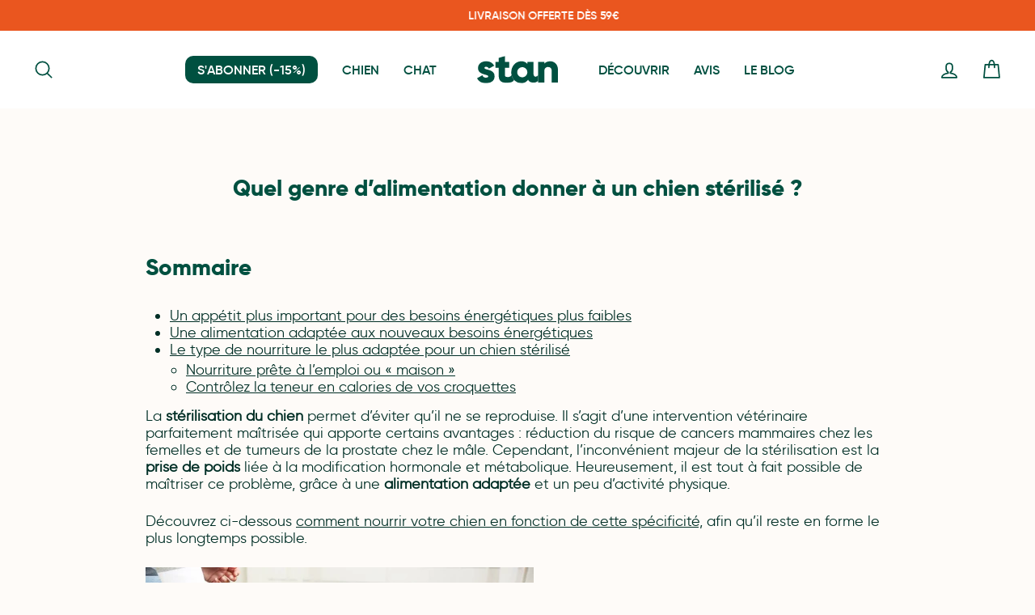

--- FILE ---
content_type: text/css
request_url: https://stan.bio/cdn/shop/t/65/assets/custom.css?v=183110001608960957721760608039
body_size: 4026
content:
/** Shopify CDN: Minification failed

Line 998:0 Unexpected "}"

**/
/* TYPO */

@font-face {
    font-family: "Gilroy-Regular";
    src: url('/cdn/shop/files/gilroy-regular-webfont.woff2?v=1670337444') format("woff2"),
         url('/cdn/shop/files/gilroy-regular-webfont.woff?v=1670337444') format("woff");
    font-display: swap;
}

@font-face {
    font-family: "Gilroy-SemiBold";
    src: url('/cdn/shop/files/gilroy-semibold-webfont.woff2?v=1670337444') format("woff2"),
         url('/cdn/shop/files/gilroy-semibold-webfont.woff?v=1670337444') format("woff");
    font-display: swap;
}

@font-face {
    font-family: "Gilroy-ExtraBold";
    src: url('/cdn/shop/files/gilroy-extrabold-webfont.woff2?v=1670337128') format("woff2"),
         url('/cdn/shop/files/gilroy-extrabold-webfont.woff?v=1670337128') format("woff");
    font-display: swap;
}

body,
input,
.hero__subtitle,
.variant__button-label,
.tag__text {
  font-family: 'Gilroy-Regular', sans-serif!important;
  font-size: 18px;
  color: #012F26;
}

@media screen and (max-width:768px){
    body,
    input,
    .hero__subtitle, .grid-product__price {
      font-size: 15px!important;
  }
}


h1, h2, h3, h4, h5, h6,
.h1, .h2, .h3, .h4, .h5, .h6,
.grid-product__title, .product__price, .article__title, .mobile-nav__link--top-level {
  font-family: 'Gilroy-ExtraBold', sans-serif;
  color: #005040;
  font-weight: 500;
  letter-spacing: 0px;
}

.btn, .shopify-payment-button__button,
.site-nav__link, .btn--secondary, .footer__title,
cite, .hero__top-subtitle, .titre-filtre,
.variant__label, .product__quantity > label,
.typologie-animal, .collapsible-trigger-btn , .contact-label, label {
  font-family: 'Gilroy-SemiBold', sans-serif;
  letter-spacing: 0px!important;
  text-transform: uppercase;
  font-size: 16px!important;
  font-weight: 500!important;
}

.announcement-text, .announcement-link-text {
  font-family: 'Gilroy-SemiBold', sans-serif;
  letter-spacing: 0px;
  text-transform: uppercase;
  font-weight: 500;
  font-size: 14px;
}

@media screen and (min-width:769px){

.section-header__title,
h1, .h1,
h2, .h2 {
  font-size: 28px;
  line-height: 48px;
}

h3, .h3 {
  font-size: 20px;
  line-height: 26px;
}

h4, .h4 {
  font-size: 18px;
}
}

h4, .h4 {
  text-transform: none;
}
  
@media screen and (min-width: 400px) and (max-width:768px) {

  .hide-mobile {
    display:none;
  }
  
.section-header__title, h1, .h1,
h2, .h2 {
    font-size: 25px;
  }

  h3, .h3 {
    font-size: 18px;
  }

  h4, .h4 {
  font-size: 16px;
  }
}

@media screen and (max-width: 399px) {
  h2, .h2 {
    font-size: 20px;
  }

  h3, .h3, .collapsible-trigger > span {
    font-size: 16px!important;
  }

  h4, .h4 {
  font-size: 15px;
  }

  p, li, span, .tool-tip-trigger__title, .rc_label, .typologie-animal, .variant__label, .variant__button-label {
    font-size: 15px!important;
  }
  
  .product__price {
    font-size: 16px!important;
  }

  .reassurance-image {
    max-width: 60px;
  }

  .product-benefices .product-benefices-liste li {
    font-size: 12px;
  }

  .announcement-text {
    font-size: 14px!important;
  }
}

/* LAYOUT */

input {
  border-radius: 10px!important;
}

.btn, .btn--secondary, .btn--tertiary, .btn--full, .shopify-payment-button__button {
  border-radius: 10px!important;
  background-color: var(--colorBtnPrimary)!important;
  border: none!important;
  color: white!important;
}

.header-item--split-left .site-navigation .site-nav__item:nth-child(1) > a {
  background-color: #005040;
    color: white;
    margin-right: 15px;
    border-radius: 10px;
} 

.mobile-nav__item:nth-child(1) > a {
  color: #005040;
}


.header-item--split-left .site-navigation .site-nav__item:nth-child(1) > a::after {
  border-bottom-color: transparent;
}

.mobile-nav__social {
  display: none;
}

.mobile-nav__item:after {
  display: none;
}

.mobile-nav__link.mobile-nav__link--top-level {
  padding: 10px 20px;
  text-transform: none;
  letter-spacing: 0px;
  font-size: 20px;
}

.emphasize {
  color: var(--colorBtnPrimary);
  text-transform: none;
}

.emphasize-trait {
  color: #E1F4F1;
}

.no-margin {
  margin-bottom: 0px;
}

.title-deco-orange {
display: flex;
justify-content: center;
align-items: center;
}

.title-deco-orange::before {
content: "";
background: url(/cdn/shop/files/title-deco-orange-gauche.svg?v=1670406235) no-repeat;
background-size: 100%;
width: 13px;
height: 24px;
margin-right: 15px;
}

.title-deco-orange::after {
content: "";
background: url(/cdn/shop/files/title-deco-orange-droite.svg?v=1670406234) no-repeat;
background-size: 100%;
width: 13px;
height: 24px;
margin-left: 15px;
}

.title-deco {
display: flex;
justify-content: center;
align-items: center;
}

.title-deco::before {
content: "";
background: url(/cdn/shop/files/title-deco-gauche.svg?v=1670410097) no-repeat;
background-size: 100%;
width: 13px;
height: 24px;
margin-right: 15px;
}

.title-deco::after {
content: "";
background: url(/cdn/shop/files/title-deco-droite.svg?v=1670410097) no-repeat;
background-size: 100%;
width: 13px;
height: 24px;
margin-left: 15px;
}

@media screen and (max-width: 768px) {
    .title-deco::before, .title-deco::after, .title-deco-orange::before, .title-deco-orange::after {
    display:none;
  }
}

.grid-product__title {
  font-size: 18px;
  line-height: 24px;
  color: #005040;
}

.grid-product__price {
  font-size: 18px;
  color: #012F26;
  margin-top: 5px;
}

.product__price {
  color: #012F26;
}

.marge-titre {
  margin-bottom: 15px;
}

@media only screen and (min-width:769px){
  .hero__text-shadow {
    width: 45%;
  }

  .hero__title {
    line-height: 53px;
  }
}

@media only screen and (max-width:768px) {
  .hero__text-shadow {
    text-align: center;
    margin-top: -170px;
  }

  .hero__title {
    font-size: 28px!important;
  }
}

.stan-rating {   
    display: flex;
    flex-wrap: wrap;
    align-items: center;
    justify-content: center;
    margin-top: 30px;
    margin-bottom: 30px;
    line-height: 30px;
}

.stan-rating > span {
  margin-left: 10px;
  margin-right: 10px;
}

/* SECTION TESTIMONIALS */

@media screen and (min-width:769px){
  .testimonials-slider {
    max-width: 1250px;
    margin: auto;
  }

.text-center .testimonail-image {
    width: 130px;
  }
}

@media screen and (max-width:768px){
  
.text-center .testimonail-image {
    width: 100px;
  }
}

.testimonials-slider__text {
  border-radius: 10px;
  box-shadow: none!important;
  transform: none!important;
  margin-left: 20px;
  margin-right: 20px;
}

.bordure {
  border: 1px solid #D6D6D6;
}

.rte-setting.text-spacing > p {
  font-size: 18px;
}

.testimonials__info {
  font-size: 18px;
}

.benefice_animal {
  margin-bottom: 15px;
    color: #EA561F;
}

/* SECTION NEWSLETTER */

.newsletter-section--with-divider {
  border-top: none;
}

.newsletter__input {
  margin-right: 8px;
}

/* COMMANDEMENTS */

h3.commandement-title {
color: #012F26;
  margin-top: -10px;
}

.ctn-commandements {
  display: flex;
  align-items: center;
  justify-content: space-around;
}

.img-commandements {

}

.ctn-text-commandements {
  width: 50%;
}

@media screen and (max-width: 1024px) {
  .ctn-commandements {
    flex-direction: column-reverse;
    justify-content: center;
}
  
  .img-commandements {
    padding-top: 10px;
    padding-right: 0px;
 }

  .ctn-text-commandements {
  width: 100%;
 }
}

.fleche-decor {
  position: absolute;
  top:-110px;
  width: 15%;
}

@media screen and (max-width: 768px) {
  .img-commandements {
    width: 200px;
  }
}

@media screen and (min-width: 769px) and (max-width: 1500px) {
  .fleche-decor {
    top: -100px;
  }
}

@media screen and (max-width: 989px) {
  .fleche-decor {
    display: none!important;
  }
}

/* SECTION FAQ */

.accordeon-wrap, .collapsibles-wrapper {
  padding: 10px 40px;
  margin-bottom: 15px;
  border-radius: 10px;
  background-color: white;
}

.collapsible-trigger--inline, .faq-fiche-produit {
  width: 100%;
  font-family: 'Gilroy-ExtraBold', sans-serif;
  font-size: 18px!important;
  padding-right: 30px;
  text-transform: none;
  color: #005040;
}

@media screen and (max-width: 399px) {
  .faq-fiche-produit {
    font-size: 16px!important;
  }
}

@media screen and (max-width: 768px) {
    .collapsible-trigger--inline {
    font-size: 16px;
  }

    .accordeon-wrap {
    padding: 10px 20px;
  }
}

.collapsible-trigger--inline .collapsible-trigger__icon {
  right: 0;
  left: auto;
  border: none;
}

.collapsible-trigger--inline, .faq-fiche-produit {
  display: flex;
  align-items: center;
}

.faq-icon {
  margin-right: 15px;
  margin-left: 15px;
}



/* SECTION TABLEAU COMPARATIF CUSTOM */

.tableau-comparatif-wrapper {
  display: flex;
  flex-wrap: wrap;
  align-items: center;
}

.image-tableau {
  display: block;
  width: 80%;
  margin: auto;
  margin-bottom: 20px;
}

/* SECTION IMAGE WITH ICONS CUSTOM */

.image-with-icons-wrapper {
  display: flex;
  flex-wrap: wrap;
  align-items: center;
}

.image-container {
  width: 50%;
  }

.image-principale {
    width: 100%;
    margin-bottom: -6px;
  }
  
.text-icon-container {
  width: 100%;
  display: flex;
  flex-wrap: wrap;
  justify-content: space-between;
}

.text-icon-item {
  display: inline-flex;
  width: 100%;
  align-items: center;
  margin-bottom: 20px;
}

.image-with-icons-title {
  margin-bottom: 35px;
}

.image-with-icons-btn {
  margin-top: 30px;
}

@media screen and (min-width: 990px) {
   .page-larg {
     max-width: 650px;
   }
  
  .tableau-comparatif-wrapper > .text-container {
    width: 50%;
    padding-left: 6%;
    padding-right: 6%;
  }

  .image-with-icons-wrapper.no-reverse > .text-container {
    padding-left: 6%;
    width: 50%;
  }

  .image-with-icons-wrapper.reverse > .text-container {
    padding-right: 6%;
    width: 50%;
  }
  
  .image-with-icons-wrapper.page-width > .text-container, .tableau-comparatif-wrapper.page-width > .text-container {
    padding-right: 6%;
  }
  .image-with-icons-wrapper.reverse.page-width > .text-container, .tableau-comparatif-wrapper.reverse.page-width > .text-container {
    padding-left: 6%;
  }
}

@media screen and (max-width: 989px) {
  .image-container {
    width: 100%;
  }

  .image-container.reduire {
    width: 90%;
    max-width: 650px;
    margin: auto;
  }
  
  .text-container {
    width: 100%;
    padding: 10% 3%;
    padding-top: 7%;
  }

  .image-with-icons-wrapper.page-width > .text-container {
    padding: 10% 0%;
    padding-top: 7%;
  }

  .tableau-comparatif-wrapper > .text-container {
    padding: 0% 3%;
  }
  .tableau-comparatif-wrapper.page-width > .text-container {
    padding: 3% 0;
  }

  .text-icon-item {
    width: 100%;
  }

  .image-principale.rogner-mobile {
    height: 50vh;
    width: 100%;
    object-fit: cover;
  }

  .image-with-icons-title {
  margin-bottom: 25px;
  }

  .image-with-icons-btn {
  margin-top: 20px;
  }
}

.icone {
  margin-right: 20px;
}

/* COLLECTION */


.tag__text {
  text-transform: initial;
}

.btn-tag {
    background-color: transparent!important;
    border: 1px solid #dedede!important;
    color: #012F26!important;
    font-size: 14px!important;
}

.tag--remove > svg {
  color: #dedede!important;
}

.rte.collection__description {
  margin-bottom: 0px;
}

.grid-product__tag {
    margin-top: 10px;
    margin-right: 10px;
    border-radius: 10px;
    text-transform: uppercase;
    font-family: 'Gilroy-SemiBold', sans-serif;
    font-size: 14px;
}

.grid-product__price--original, .product__price--compare {
    color: grey;
}

.product__price-savings {
    background-color: #cc0a39;
    padding: 5px;
    border-radius: 10px;
    font-family: 'Gilroy-SemiBold', sans-serif;
    color: white;
}

/* SECTION IMAGE W BACKGROUND */

@media screen and (max-width: 768px) {
.background-media-text.loaded.aos-init.aos-animate {
    display: flex;
    flex-direction: column-reverse;
}

.mobile-none {
  padding: 0px;
}
}

/* PRODUIT */

@media screen and (max-width: 1024px) {
  .product-slideshow.flickity-enabled .flickity-viewport .product-main-slide {
    width: 70%;
  }

  .flickity-page-dots {
    display: none!important;
  }

  .product-image-main {
    margin-right: 10px;
  }

  .product-single__sticky {
    padding-bottom: 0px!important;
  }

  .product-block {
    text-align: left;
  }

  .product-single__meta {
    margin-top: 0px;
  }

  .testimonials-section .testimonials-slide {
    padding-bottom: 0px;
    width: 80%;
  }

  .testimonials-slider__text {
  margin-left: 5px;
  margin-right: 5px;
}

  .product-benefices .product-benefices-liste li {
    width: 50%;
  }
}

@media only screen and (max-width: 767px) {
  .product-slideshow .is-selected .product__photo-zoom {
  background-color: #005040!important;
}
}

.product-single__meta .product-block--tab .collapsibles-wrapper {
  padding: 10px 0px;
  border-radius: 0px;
}

.variant__button-label {
  border-radius: 10px;
  border: 1px solid #D6D6D6;
}

.variant-input-wrap input[type=radio]:checked+label {
  border: 2px solid var(--accent-color);
}

.product__quantity > label {
  display: none;
}

.tool-tip-trigger__title {
  text-transform: initial;
  letter-spacing: 0px!important;
  font-family: Gilroy-regular;
  font-size: 18px;
}

.tool-tip-trigger .icon {
    width: 25px;
    height: 25px;
}

.page-content--product {
    padding-top: 0px;
    padding-bottom: 0px;
}

.image-wrap {
  background: transparent;
}

.grid__item.medium-up--one-half.product-single__sticky {
  overflow: hidden;
}

.image-wrap, .product__thumb-item a.is-active:before, .product__thumb-item a:focus:before {
  border-radius: 10px;
}
.product__thumb-item a.is-active:before {
  box-shadow: inset 0 0 0 2px #005040;
}

.reassurance-wrapper {
display: flex;
justify-content: center;
}

.reassurance-item {
text-align: center;
width: 33%;
}

.reassurance-image {
margin-bottom: 10px;
}

.product__thumbs.product__thumbs--below.product__thumbs-placement--left.small--hide.aos-init.aos-animate {
  text-align: center;
}

@media screen and (min-width: 669px) {

  .grid__item.medium-up--one-half {
    padding-top: 40px;
    padding-bottom: 50px;
  }

  .product__main-photos {
  margin:auto;
  padding-left: 6%;
  padding-right: 6%;
}

  .product-single__meta {
    max-width:750px;
    padding-right: 10%;
  }
}

@media screen and (min-width: 1025px) {
  .product__main-photos {
  max-width: 850px;
}

.product__thumbs.product__thumbs--below.product__thumbs-placement--left.small--hide.aos-init.aos-animate {
  padding-bottom: 100px;
}
}

img.bottom-fp {
  width: 50%;
  margin:auto;
}

@media screen and (max-width: 768px) {
  .product-single__meta {
    padding-left: 3%;
    padding-right: 3%;
  }

  .product-block--price {
    margin-top: -15px;
  }

  .grid__item.medium-up--one-half {
    padding-top: 10px;
    padding-bottom: 30px;
  }

 img.bottom-fp {
  width: 70%;
  margin:auto;
}
    .product-single__title, .product-block--price, .description-courte {
    text-align: left;
  }
}

.js-qty__adjust:hover {
  background-color: transparent;
}

.js-qty__num {
  padding: 13px 20px;
  border: 2px solid #D6D6D6;
}

.variant__button-label {
  padding: 10px 20px;
}

.product-single__form {
  width: 100%;
  margin-left: 10px;
}

.product__price {
  font-size: 23px;
}

.titre-description-produit, .description-produit {
  text-align: center;
}

.description-produit {
  color: white;
}

.collapsible-trigger-btn--borders, .collapsible-trigger-btn--borders+.collapsible-content .collapsible-content__inner {
  border: none;
}

.flex-quantity {
  display: flex;
  align-items: center;
}

.product__quantity {
  margin-right: 10px;
}

.collapsible-content__inner > p {
  font-size: 18px;
  padding-top: 20px;
}

.collapsible-trigger-btn, .collapsible-content__inner {
  padding-left: 0px!important;
}

/* PRODUIT BENEFICES */

.product-benefices-liste {
    margin: 0 0 20px;
    list-style: none;
    display: flex;
    gap: 10px 0;
    flex-wrap: wrap;
}

.product-benefices .product-benefices-liste li::before {
    content: "";
    background: url(/cdn/shop/files/icon-check.svg?v=1670426231) no-repeat;
    background-size: 100%;
    width: 16px;
    height: 16px;
    vertical-align: middle;
    margin-right: 10px;
}

.product-benefices .product-benefices-liste li {
    width: 44%;
    display: flex;
    align-items: center;
    font-family: 'Gilroy-SemiBold', sans-serif;
}

@media screen and (max-width: 768px) {
  
  .product-benefices .product-benefices-liste li {
  text-align: left;
  padding-left: 3%;
 }
}

/* FAKE VARIANTES */

.cross-link-parent {
    display: flex;
    flex-wrap: wrap;
    align-items: center;
}

.cross-link-container {
    justify-content: center;
    align-items: center;
    margin-right: 10px;
    padding: 10px 15px;
    background-color: transparent;
    border: solid 2px #dedede;
    border-radius: 10px;
}

.cross-link-container:last-child {
  margin-right: 0px;
}

.cross-link-active {
  border: solid 2px #005040;
  background-color: #005040;
}

.cross-link-active > a {
  color: #fff;
}

.variant-input-wrap input[type=radio]:checked+label {
    box-shadow: 0 0 0 2px #005040;
    background-color: #005040;
    color: #fff;
}


.cross-link {
    display: flex;
    align-items: center;
    justify-content: center;
}

.cross-link img {
margin-right: 10px;
}

.img-race {
  margin-top: -10px;
  margin-bottom: -10px;
}
  
  .img-race {
    display: none;
  }
  
}

/* BLOG */

.article__title {
  font-size: 20px;
}

/* CONTACT */

.grid__item.medium-up--one-half.contact-column {
  padding-top: 0px;
  padding-bottom: 0px;
  margin-bottom: 30px;
}

.account-login-title {
  text-align: center;
}

.btn-login {
display:block;
  margin: auto;
}

/* RECHARGE */

div#rc_login {
    visibility: hidden!important;
}

  .rc_popup__block {
  font-size: 16px!important;
  }

  .rc_select__frequency {
    font-size: 14px!important;
  }

.product-single__form {
  margin-left:0px;
}

div.rc_block__type {
  border: 1px solid #D8D8D8;
}
div.rc_block__type--active {
    background-color: #F8F8F8;
    border: 2px solid #005040;
}

.rc_block__type__autodeliver {
  margin-top: 10px!important;
}

div.rc_popup {
  margin-top:10px;
}

.rc_popup__block__footer {
  display:none;
}

.rc_label {
    font-family: 'Gilroy-Regular', sans-serif;
    text-transform: revert!important;
}

.rc_select__frequency {
  border-radius: 10px;
}

.video-width {
  max-width: 800px;
}

/* JUDGE.ME */


@media screen and (min-width: 769px) {
  
  .jdgm-review-widget {
    padding: 10px 0px;
    margin:auto;
  }
}

.jdgm-rev-widg {
  border:none!important;
}

.jdgm-rev__buyer-badge, .jdgm-histogram__bar-content, .jdgm-rev__icon::after {
  background-color: #EA561F!important;
}

h2.jdgm-rev-widg__title {
  text-align: center;
  margin-bottom: 50px;
}

.jdgm-histogram__row {
  margin: 10px 0px;
}

.jdgm-rev-widg__sort-wrapper {
  display: none!important;
}

.jdgm-rev__author {
  color: #222222;
}

a.jdgm-star.jdgm--on {
  padding-right: 3px!important;
}

span.jdgm-star.jdgm--on , span.jdgm-star.jdgm—off {
  padding-right: 3px!important;
}

.jdgm-write-rev-link {
  font-family: 'Gilroy-SemiBold', sans-serif;
  text-transform: uppercase;
  font-size: 16px;
  background-color: var(--colorBtnPrimary);
  color:white!important;
  border:none!important;
  border-radius: 10px;
}

.jdgm-ask-question-btn {
  display:none!important;
}

@media screen and (max-width: 768px) {
  .jdgm-write-rev-link {
    width: 60%!important;
    margin-top: 15px!important;
  }
}

.jdgm-prev-badge {
  margin-top: 5px!important;
}

#judgeme_all_reviews_page {
  margin-top: 60px;
  margin-bottom: 60px;
}

/* QUIZZ */

#quiz-kit-question-image-box-68985:hover,
#quiz-kit-question-image-box-68989:hover,
#quiz-kit-question-radio-box-68986:hover,
#quiz-kit-question-radio-box-68991:hover
{
  background-color: white!important;
  color: #012F26!important;
}

#quiz-kit-question-radio-box-68986:hover > .span.sc-Axmtr.dDWKSW {
  border-color: #012F26!important;
}

#quiz-kit-results-retake-quiz-button-ikjGXkRJo80, #quiz-kit-question-skip-button {
    font-size: 14px!important;
    text-transform: uppercase!important;
}

.css-141isw9-control {
  padding:10px;
}

span.sc-AxhCb.ZdEou {
    font-size: 14px!important;
}

.sc-AxhCb {
  font-weight: 600!important;
}

button#quiz-kit-intro-button:hover,
button#quiz-kit-subscribe-ikjGXkRJo80-button:hover,
button.sc-fznxsB.kKvJTd:hover {
    background-color: #EA561F!important;
    color: white!important;
}

div#quiz-kit-subscribe-ikjGXkRJo80-content > svg {
    display: none;
}

.biVOqy, #quiz-kit-subscribe-ikjGXkRJo80-discount {
    border: 2px solid #D6D6D6!important;
    border-radius: 10px!important;
}

.biVOqy > h2, #quiz-kit-subscribe-ikjGXkRJo80-discount > h2 {
  font-family: 'Gilroy-ExtraBold', sans serif!important;
  font-size: 20px!important;
  letter-spacing: 0px!important;
  color: #005040!important;
}

.GXatJ, .caaojt > h3 {
    color: #005040!important;
    font-family: 'Gilroy-ExtraBold', sans serif!important;
}

.jWlOcv,
.bQculk {
    display: none!important;
}

#quiz-kit-results-retake-quiz-button-ikjGXkRJo80 {
    margin-top:0px!important;
}

@media screen and (max-width: 767px) {
  .bvqQTH {
    margin-bottom: 30px!important;
  }
}

/* FOOTER */

.footer__title {
  color: #ffffff;
  text-transform: uppercase;
}

@media screen and (max-width:768px) { 
    .footer__logo {
    margin-bottom: 30px;
  }

  .site-footer {
    padding: 20px 3%;  
  }
  
  .site-footer__linklist, .footer__collapsible > p {
    font-size: 14px;
  }

.footer__item-padd {
    padding-top: 15px;
    padding-bottom: 15px;
  }

.footer__social {
    margin-bottom: -8px;
}
  
}

.payment-ctn {
  display:flex;
  align-items: center;
  flex-wrap: wrap;
  justify-content: center;
}

  .payment-logo {
width: 40px;
margin-right: 10px;
margin-bottom:10px;
}

.payment-border {
  border: 1px solid #dedede;
  border-radius: 5px;
}

/*-------------------product-sticky-add-cart (27-04-2024)-----------------*/
/* Sticky produit désactivé (bloc original commenté)

.product-sticky-add .variant-input-wrap label {
    box-shadow: 0 0 0 2.5px #63847B;
    border-radius: 2px;
    color: #63847B;
}

.product-sticky-add .product_img {
    width: 70px;
    height: 70px;
    border-radius: 10px;
    background: #fff;
    padding: 5px;
}
.product-sticky-add .product_img img {
    height: 100%;
    width: 100%;
    object-fit: cover;
}
.product-sticky-add {
    background: #005040;
}
.product-sticky-add .product_title_img {
    display: flex;
    align-items: center;
}
.product-sticky-add .product_title h5 {
    font-size: 16px;
    color: #fff;
    text-transform: capitalize;
    margin: 0 0 0 15px;
}

.product-sticky-add .variant-input-wrap label.disabled:after {
    position: absolute;
    content: "";
    left: 50%;
    top: 0;
    bottom: 0;
    border-left: 1px solid;
    border-color: #d6d6d6;
    border-color: #dd3c3c;
    transform: rotate(45deg);
}
.product-sticky-add_main {
    display: flex;
    align-items: center;
    justify-content: space-between;
}
.product-sticky-add_main .product__price {
    font-size: 16px;
    color: #fff;
    font-family: "Gilroy-SemiBold";
    line-height: 1;
}
.product-sticky-add_main button.add-to-cartt {
    display: flex;
    align-items: center;
}
.product-sticky-add_main span.price_dot {
    font-size: 21px;
    line-height: 1;
    padding: 0 24px;
    display: inline-block;
    margin-top: -9px;
}
.product-sticky-add{
    position: fixed;
    width: 100%;
    bottom: 0;
    z-index: 9;
    padding: 10px 0px;
    display:none;
    left:0;
}
.product-sticky-add.add_to_cart_sticky {
    display:block;
}

.product-sticky-add .variant-input-wrap input[checked] + label {
    box-shadow: 0 0 0 2px #ee794e;
    background-color: #fff;
    color: #005040;
}
@media(max-width:991px){
  .sticky_add_to_cart button {
    font-size: 12px !important;
    padding: 14px 10px;
}
  .product-sticky-add_main .product__price {
    font-size: 12px;
}
  .product-sticky-add_main span.price_dot {
    font-size: 17px;
    padding: 0 8px;
}
.product-sticky-add_main  .variant-input-wrap label {;
    font-weight: 400;
    padding: 4px 11px;
}
}
@media(max-width:767px){
  .product-sticky-add {
    background: #ea561f;
}
  .product-sticky-add .product_title_img,.product-sticky-add .variant-input-wrap {
    display: none;
}
  .sticky_add_to_cart button {
    font-size: 15px !important;
    background: transparent !important;
}
  .product-sticky-add_main .product__price {
    font-size: 15px;
}
  .product-sticky-add_main {
    justify-content: center;
}
  .product-sticky-add_main span.price_dot {
    font-size: 20px !important;
    padding: 0 12px;
}
  .product-sticky-add {
    display: block !important;
}
}

*/

/* Désactivation définitive du sticky (mobile + fallback) */
.product-sticky-add,
.product-sticky-add.add_to_cart_sticky {
  display: none !important;
  position: static !important;
}

@media screen and (max-width: 399px) {
    #replo-fullpage-element p, 
    #replo-fullpage-element li, 
    #replo-fullpage-element span, 
    #replo-fullpage-element .tool-tip-trigger__title, 
    #replo-fullpage-element .rc_label, 
    #replo-fullpage-element .typologie-animal, 
    #replo-fullpage-element .variant__label, 
    #replo-fullpage-element .variant__button-label {
        font-size: inherit !important;
    }
}


--- FILE ---
content_type: text/css;charset=UTF-8
request_url: https://cached.rebuyengine.com/api/v1/user/stylesheet?shop=stanpetfood.myshopify.com&cache_key=1768789817
body_size: 2637
content:
:root{--rb-smart-search-quick-view-product-title-color:#005040;--rb-smart-search-quick-view-product-price-color:#333333;--rb-smart-search-quick-view-product-price-sale-color:#000000;--rb-smart-search-quick-view-product-price-compare-at-color:#cc0c39;--rb-smart-search-quick-view-button-text-color:#ffffff;--rb-smart-search-quick-view-button-background-color:#ea561f;--rb-smart-search-quick-view-button-border-color:#ea561f;--rb-smart-search-quick-view-button-border-width:0px;--rb-smart-search-quick-view-button-radius:5px;--rb-smart-search-quick-view-reviews-background-color:transparent;--rb-smart-search-quick-view-reviews-foreground-color:#ea561f;--rb-smart-search-quick-view-reviews-text-color:#333333;--rb-smart-search-results-product-title-color:#005040;--rb-smart-search-results-product-price-color:#333333;--rb-smart-search-results-product-price-sale-color:#000000;--rb-smart-search-results-product-price-compare-at-color:#cc0c39;--rb-smart-search-results-pagination-button-text-color:#ffffff;--rb-smart-search-results-pagination-button-background-color:#ea561f;--rb-smart-search-results-pagination-button-border-color:#ea561f;--rb-smart-search-results-pagination-button-border-width:0px;--rb-smart-search-results-pagination-button-radius:5px;--rb-smart-search-results-reviews-background-color:transparent;--rb-smart-search-results-reviews-foreground-color:#ea561f;--rb-smart-search-results-reviews-text-color:#333333}.rebuy-loader{border-bottom-color:#ea561f}.rebuy-widget .super-title{color:#ea561f}.rebuy-widget .primary-title{color:#ea561f}.rebuy-widget .description{color:#333}.rebuy-widget .rebuy-product-title,.rebuy-widget .rebuy-product-title-link,.rebuy-modal__product-title{color:#005040}.rebuy-widget .rebuy-product-description,.rebuy-modal__product-option-title{color:#333}.rebuy-product-vendor{color:#535353}.rebuy-money,.rebuy-widget .rebuy-money{color:#333}.rebuy-money.sale,.rebuy-widget .rebuy-money.sale,.rebuy-cart__flyout-subtotal-final-amount,.rebuy-reorder-cart-total-price-final-amount,[data-rebuy-component="cart-subtotal"] .rebuy-cart__flyout-subtotal-final-amount,[data-rebuy-component="cart-subtotal"] .rebuy-reorder-cart-total-price-final-amount{color:#000}.rebuy-money.compare-at,.rebuy-widget .rebuy-money.compare-at{color:#cc0c39}.rebuy-underline,.rebuy-widget .rebuy-underline{border-color:#ea561f}.rebuy-checkbox .checkbox-input:focus,.rebuy-widget .rebuy-checkbox .checkbox-input:focus,.rebuy-radio .radio-input:focus,.rebuy-widget .rebuy-radio .radio-input:focus{border-color:#ea561f}.rebuy-checkbox .checkbox-input:checked,.rebuy-widget .rebuy-checkbox .checkbox-input:checked,.rebuy-radio .radio-input:checked,.rebuy-widget .rebuy-radio .radio-input:checked{background:#ea561f;border-color:#ea561f}.rebuy-select,.rebuy-widget .rebuy-select,select.rebuy-select,.rebuy-widget select.rebuy-select{color:#232323;background-color:#fff;border-color:#ccc;border-radius:5px}.rebuy-select{background-image:linear-gradient(45deg,transparent 50%,#cccccc 50%),linear-gradient(135deg,#cccccc 50%,transparent 50%),linear-gradient(to right,#cccccc,#cccccc)}.rebuy-select:focus,.rebuy-widget .rebuy-select:focus,select.rebuy-select:focus,.rebuy-widget select.rebuy-select:focus{border-color:#ea561f}.rebuy-input,.rebuy-widget .rebuy-input,input.rebuy-input,.rebuy-widget input.rebuy-input{color:#232323;background-color:#fff;border-color:#ccc;border-radius:5px}.rebuy-input:focus,.rebuy-widget .rebuy-input:focus,input.rebuy-input:focus,.rebuy-widget input.rebuy-input:focus{border-color:#ea561f}.rebuy-button,.rebuy-widget .rebuy-button,.rebuy-cart__flyout-empty-cart a,[data-rebuy-component=progress-bar] .rebuy-cart__progress-gift-variant-readd,.rebuy-cart__progress-free-product-variant-select-container{color:#fff;background:#ea561f;border-color:#ea561f;border-width:0;border-radius:5px}.rebuy-button.outline,.rebuy-widget .rebuy-button.outline,.rebuy-button.secondary,.rebuy-widget .rebuy-button.secondary{color:#ea561f;background:#fff;border-color:#ea561f}.rebuy-button.decline,.rebuy-widget .rebuy-button.decline{color:#ea561f;background:#fff0;border-color:silver}.rebuy-button.dark,.rebuy-widget .rebuy-button.dark{background-color:#5E6670;color:#fff;border-color:#fff}.rebuy-option-button{color:#ea561f;border-color:#ea561f;border-radius:5px;background:#fff}.rebuy-option-button.is-active{color:#fff;background:#ea561f}.rebuy-radio,.rebuy-checkbox,.rebuy-widget .rebuy-radio,.rebuy-widget .rebuy-checkbox{border-color:#ccc}.rebuy-radio:focus,.rebuy-checkbox:focus,.rebuy-widget .rebuy-radio:focus,.rebuy-widget .rebuy-checkbox:focus{border-color:#ea561f}.rebuy-radio:checked,.rebuy-checkbox:checked,.rebuy-widget .rebuy-radio:checked,.rebuy-widget .rebuy-checkbox:checked{color:#fff;background:#ea561f;border-color:#ea561f}.rebuy-textarea{color:#232323;background-color:#fff;border-color:#ccc;border-radius:5px}.rebuy-widget .rebuy-carousel__arrows .rebuy-carousel__arrow,.rebuy-widget .flickity-button{color:#333;background:#fff0}.rebuy-widget .rebuy-carousel__arrows .rebuy-carousel__arrow svg,.rebuy-widget .rebuy-carousel__arrows .rebuy-carousel__arrow:hover:not(:disabled) svg{fill:#333}.rebuy-widget .rebuy-carousel__pagination .rebuy-carousel__page,.rebuy-widget .flickity-page-dots .dot{background:#333}.rebuy-widget.rebuy-widget,.rebuy-widget .checkout-promotion-wrapper,.rebuy-widget.rebuy-cart-subscription{background:#fff0}.rsf-modal{--rsf-modal-bg-color:#fff}.rebuy-widget .checkout-promotion-header{border-color:silver}.rebuy-widget .checkout-promotion-header .promo-title{color:#ea561f}.rebuy-widget .checkout-promotion-header .promo-subtitle{color:#333}.rebuy-widget .checkout-promotion-body h1,.rebuy-widget .checkout-promotion-body h2,.rebuy-widget .checkout-promotion-body h3,.rebuy-widget .checkout-promotion-body h4{color:#ea561f}.rebuy-widget .checkout-promotion-footer{border-color:silver}.rebuy-widget .checkout-promotion-product+.checkout-promotion-product,.rebuy-widget .rebuy-product-block+.rebuy-product-block{border-color:silver}.rebuy-widget .checkout-promotion-product .promotion-info .product-title{color:#005040}.rebuy-widget .checkout-promotion-product .promotion-info .variant-title{color:#333}.rebuy-widget .checkout-promotion-product .promotion-info .product-description{color:#333}.rebuy-widget .rebuy-product-review .rebuy-star-rating .rebuy-star-rating-foreground{background-image:url('data:image/svg+xml;charset=UTF-8, %3Csvg%20width%3D%22100%22%20height%3D%2220%22%20viewBox%3D%220%200%2080%2014%22%20xmlns%3D%22http%3A%2F%2Fwww.w3.org%2F2000%2Fsvg%22%3E%3Cg%20fill%3D%22%23ea561f%22%20fill-rule%3D%22evenodd%22%3E%3Cpath%20d%3D%22M71.996%2011.368l-3.94%202.42c-.474.292-.756.096-.628-.443l1.074-4.53-3.507-3.022c-.422-.363-.324-.693.24-.74l4.602-.37%201.778-4.3c.21-.51.55-.512.762%200l1.78%204.3%204.602.37c.552.046.666.37.237.74l-3.507%203.02%201.075%204.532c.127.536-.147.74-.628.444l-3.94-2.422zM55.996%2011.368l-3.94%202.42c-.474.292-.756.096-.628-.443l1.074-4.53-3.507-3.022c-.422-.363-.324-.693.24-.74l4.602-.37%201.778-4.3c.21-.51.55-.512.762%200l1.78%204.3%204.602.37c.552.046.666.37.237.74l-3.507%203.02%201.075%204.532c.127.536-.147.74-.628.444l-3.94-2.422zM40.123%2011.368l-3.94%202.42c-.475.292-.756.096-.63-.443l1.076-4.53-3.508-3.022c-.422-.363-.324-.693.24-.74l4.602-.37%201.778-4.3c.21-.51.55-.512.762%200l1.778%204.3%204.603.37c.554.046.667.37.24.74l-3.508%203.02%201.075%204.532c.127.536-.147.74-.628.444l-3.94-2.422zM24.076%2011.368l-3.94%202.42c-.475.292-.757.096-.63-.443l1.076-4.53-3.507-3.022c-.422-.363-.324-.693.238-.74l4.603-.37%201.78-4.3c.21-.51.55-.512.76%200l1.78%204.3%204.602.37c.554.046.667.37.24.74l-3.508%203.02%201.074%204.532c.127.536-.146.74-.628.444l-3.94-2.422zM8.123%2011.368l-3.94%202.42c-.475.292-.756.096-.63-.443l1.076-4.53L1.12%205.792c-.422-.363-.324-.693.24-.74l4.602-.37%201.778-4.3c.21-.51.55-.512.762%200l1.778%204.3%204.603.37c.554.046.667.37.24.74l-3.508%203.02%201.075%204.532c.127.536-.147.74-.628.444l-3.94-2.422z%22%2F%3E%3C%2Fg%3E%3C%2Fsvg%3E')}.rebuy-widget .rebuy-product-review .rebuy-star-rating .rebuy-star-rating-background{background-image:url('data:image/svg+xml;charset=UTF-8, %3Csvg%20width%3D%22100%22%20height%3D%2220%22%20viewBox%3D%220%200%2080%2014%22%20xmlns%3D%22http%3A%2F%2Fwww.w3.org%2F2000%2Fsvg%22%3E%3Cg%20fill%3D%22%22%20fill-rule%3D%22evenodd%22%3E%3Cpath%20d%3D%22M71.996%2011.368l-3.94%202.42c-.474.292-.756.096-.628-.443l1.074-4.53-3.507-3.022c-.422-.363-.324-.693.24-.74l4.602-.37%201.778-4.3c.21-.51.55-.512.762%200l1.78%204.3%204.602.37c.552.046.666.37.237.74l-3.507%203.02%201.075%204.532c.127.536-.147.74-.628.444l-3.94-2.422zM55.996%2011.368l-3.94%202.42c-.474.292-.756.096-.628-.443l1.074-4.53-3.507-3.022c-.422-.363-.324-.693.24-.74l4.602-.37%201.778-4.3c.21-.51.55-.512.762%200l1.78%204.3%204.602.37c.552.046.666.37.237.74l-3.507%203.02%201.075%204.532c.127.536-.147.74-.628.444l-3.94-2.422zM40.123%2011.368l-3.94%202.42c-.475.292-.756.096-.63-.443l1.076-4.53-3.508-3.022c-.422-.363-.324-.693.24-.74l4.602-.37%201.778-4.3c.21-.51.55-.512.762%200l1.778%204.3%204.603.37c.554.046.667.37.24.74l-3.508%203.02%201.075%204.532c.127.536-.147.74-.628.444l-3.94-2.422zM24.076%2011.368l-3.94%202.42c-.475.292-.757.096-.63-.443l1.076-4.53-3.507-3.022c-.422-.363-.324-.693.238-.74l4.603-.37%201.78-4.3c.21-.51.55-.512.76%200l1.78%204.3%204.602.37c.554.046.667.37.24.74l-3.508%203.02%201.074%204.532c.127.536-.146.74-.628.444l-3.94-2.422zM8.123%2011.368l-3.94%202.42c-.475.292-.756.096-.63-.443l1.076-4.53L1.12%205.792c-.422-.363-.324-.693.24-.74l4.602-.37%201.778-4.3c.21-.51.55-.512.762%200l1.778%204.3%204.603.37c.554.046.667.37.24.74l-3.508%203.02%201.075%204.532c.127.536-.147.74-.628.444l-3.94-2.422z%22%2F%3E%3C%2Fg%3E%3C%2Fsvg%3E')}.rebuy-widget .rebuy-product-review .rebuy-review-count{color:#333}.rebuy-widget .rebuy-timer{background:#fff0}.rebuy-widget .rebuy-timer-minutes,.rebuy-widget .rebuy-timer-seconds{color:#333}.rebuy-notification-modal .rebuy-notification-dialog{background:#fff}.rebuy-notification-modal .rebuy-notification-dialog-header{color:#ea561f}.rebuy-notification-modal .rebuy-notification-dialog-content{color:#333}.rebuy-notification-modal .rebuy-notification-dialog-actions{border-color:silver}.rebuy-modal__container-header{color:#ea561f}.rebuy-modal__spinner{border-color:#fff;border-top-color:#ea561f}.rebuy-modal__spinner:empty{display:block}.rebuy-cart__flyout-header{border-color:silver}.rebuy-cart__flyout-title,.rebuy-cart__title{color:#ea561f}.rebuy-cart__flyout-close{color:#ea561f}.rebuy-cart__flyout-announcement-bar,[data-rebuy-component="announcement-bar"]{color:#333;background-color:#f8f8f8}.rebuy-cart__flyout-shipping-bar.has-free-shipping{background-color:rgb(234 86 31 / .2)}.rebuy-cart__flyout-shipping-bar-meter{background-color:#eee}.rebuy-cart__flyout-shipping-bar-meter-fill,.rebuy-cart__progress-bar-meter-fill,.complete .rebuy-cart__progress-step-icon,[data-rebuy-component="progress-bar"] .rebuy-cart__progress-bar-meter-fill,[data-rebuy-component="progress-bar"] .rebuy-cart__progress-step.complete .rebuy-cart__progress-step-icon{color:#fff;background:#ea561f}.rebuy-cart__progress-free-product-variant-select:active+.rebuy-cart__progress-free-product-variant-select-prompt,.rebuy-cart__progress-free-product-variant-select:focus+.rebuy-cart__progress-free-product-variant-select-prompt,[data-rebuy-component="progress-bar"] .rebuy-cart__progress-free-product-variant-select:active+.rebuy-cart__progress-free-product-variant-select-prompt,[data-rebuy-component="progress-bar"] .rebuy-cart__progress-free-product-variant-select:focus+.rebuy-cart__progress-free-product-variant-select-prompt,[data-rebuy-component="progress-bar"] .rebuy-cart__progress-gift-variant-select:active+.rebuy-cart__progress-gift-variant-select-prompt,[data-rebuy-component="progress-bar"] .rebuy-cart__progress-gift-variant-select:focus+.rebuy-cart__progress-gift-variant-select-prompt{color:#ea561f;background:#fff;border-color:#ea561f}.rebuy-cart__progress-free-product-variant-select:not(:focus)+.rebuy-cart__progress-free-product-variant-select-prompt,.rebuy-cart__progress-free-product-variant-select:not(:active)+.rebuy-cart__progress-free-product-variant-select-prompt,[data-rebuy-component="progress-bar"] .rebuy-cart__progress-free-product-variant-select:not(:focus)+.rebuy-cart__progress-free-product-variant-select-prompt,[data-rebuy-component="progress-bar"] .rebuy-cart__progress-free-product-variant-select:not(:active)+.rebuy-cart__progress-free-product-variant-select-prompt,[data-rebuy-component="progress-bar"] .rebuy-cart__progress-gift-variant-select:not(:focus)+.rebuy-cart__progress-gift-variant-select-prompt,[data-rebuy-component="progress-bar"] .rebuy-cart__progress-gift-variant-select:not(:active)+.rebuy-cart__progress-gift-variant-select-prompt{color:#fff;background:#ea561f;border-color:#ea561f;border-radius:5px}.rebuy-cart__flyout-items,[data-rebuy-component="cart-items"]>ul{border-color:silver}.rebuy-cart__flyout-item+.rebuy-cart__flyout-item,[data-rebuy-component="cart-items"] .rebuy-cart__flyout-item+.rebuy-cart__flyout-item{border-top-color:silver}.rebuy-cart__flyout-item-remove,[data-rebuy-component="cart-items"] .rebuy-cart__flyout-item-remove{color:#999}.rebuy-cart__flyout-item-product-title,.rebuy-cart__flyout-item-product-title:hover,.rebuy-cart__flyout-item-product-title:active,.rebuy-cart__flyout-item-product-title:visited,[data-rebuy-component="cart-items"] .rebuy-cart__flyout-item-product-title,[data-rebuy-component="cart-items"] .rebuy-cart__flyout-item-product-title:hover,[data-rebuy-component="cart-items"] .rebuy-cart__flyout-item-product-title:active,[data-rebuy-component="cart-items"] .rebuy-cart__flyout-item-product-title:visited{color:#005040}.rebuy-cart__flyout-item-variant-title,[data-rebuy-component="cart-items"] .rebuy-cart__flyout-item-variant-title{color:#333}.rebuy-cart__flyout-item-property,[data-rebuy-component="cart-items"] .rebuy-cart__flyout-item-property{color:#333}.rebuy-cart__flyout-item-price .rebuy-money,[data-rebuy-component="cart-items"] .rebuy-cart__flyout-item-price .rebuy-money{color:#333}.rebuy-cart__flyout-item-price .rebuy-money.sale,[data-rebuy-component="cart-items"] .rebuy-cart__flyout-item-price .rebuy-money.sale{color:#000}.rebuy-cart__flyout-item-price .rebuy-money.compare-at,[data-rebuy-component="cart-items"] .rebuy-cart__flyout-item-price .rebuy-money.compare-at{color:#cc0c39}.rebuy-cart__flyout-item-quantity-widget,[data-rebuy-component="cart-items"] .rebuy-cart__flyout-item-quantity-widget{border-color:silver}.rebuy-cart__flyout-item-quantity-widget-label,[data-rebuy-component="cart-items"] .rebuy-cart__flyout-item-quantity-widget-label{border-color:silver}.rebuy-cart__flyout-item-quantity-widget-button,.rebuy-cart__flyout-item-quantity-widget-label,[data-rebuy-component="cart-items"] .rebuy-cart__flyout-item-quantity-widget-button,[data-rebuy-component="cart-items"] .rebuy-cart__flyout-item-quantity-widget-label{color:#ea561f}.rebuy-cart__flyout-recommendations{background:#fafafa;border-color:silver}.rebuy-cart__flyout-recommendations .rebuy-widget .rebuy-product-grid.large-style-line .rebuy-product-block,.rebuy-cart__flyout-recommendations .rebuy-widget .rebuy-product-grid.medium-style-line .rebuy-product-block,.rebuy-cart__flyout-recommendations .rebuy-widget .rebuy-product-grid.small-style-line .rebuy-product-block{border-color:silver}.rebuy-cart__flyout-footer{border-color:silver}.rebuy-cart .rebuy-checkbox:checked{background:#ea561f;border-color:#ea561f}.rebuy-cart .rebuy-checkbox:focus{border-color:#ea561f}.rebuy-cart__flyout-subtotal,[data-rebuy-component="cart-subtotal"] .rebuy-cart__flyout-subtotal{color:#ea561f}.rebuy-cart__flyout-installments,[data-rebuy-component="checkout-area"] .rebuy-cart__flyout-installments{color:#ea561f}.rebuy-cart__flyout-discount-amount,[data-rebuy-component="discount-input"] .rebuy-cart__discount-amount{color:#ea561f}.rebuy-cart__flyout-item-discount-message,[data-rebuy-component="discount-input"] .rebuy-cart__flyout-item-discount-message{color:#000}.rebuy-cart__column--secondary{background-color:rgb(234 86 31 / .2)!important}.rebuy-reorder__item-shipping-bar.has-free-shipping{background-color:rgb(234 86 31 / .2)}.rebuy-reorder__item-shipping-bar-meter-fill{color:#fff;background:#ea561f}.rebuy-reorder__item-quantity-widget{border-color:silver}.rebuy-reorder__item-quantity-widget-label{border-color:silver}.rebuy-reorder__item-quantity-widget-button,.rebuy-reorder__item-quantity-widget-label{color:#ea561f}.rebuy-reorder__announcement-bar{background:#ea561f;color:#fff}.rebuy-reorder-cart-count{background-color:#ea561f}.rebuy-reorder-cart-count-head{background-color:rgb(234 86 31 / .2);color:#ea561f}.rebuy-reactivate-landing__gift{box-shadow:0 0 5px 1px #ea561f}.rebuy-reactivate-landing__modal-addresses-list--active{border-color:#ea561f}.rebuy-reactivate-landing__modal-addresses-list .rebuy-radio:checked,.rebuy-reactivate-landing__modal-addresses-list .rebuy-checkbox:checked{background:#ea561f;border-color:#ea561f}.rebuy-smart-banner{background:#ea561f;border-color:#ea561f;border-width:0}.rebuy-smart-banner .rebuy-smart-banner_message,.rebuy-smart-banner .rebuy-smart-banner_close{color:#fff}.rebuy-cart a:focus-visible,.rebuy-cart button:focus-visible,.rebuy-cart select:focus-visible,.rebuy-cart input:focus-visible,.rebuy-cart__progress-free-product-variant-select:focus-visible{outline:2px solid #2491C4!important}.rebuy-cart .rebuy-input:focus-visible{border-color:#2491C4!important;outline:0}.rebuy-preview-highlight .rebuy-cart__flyout,.rebuy-preview-highlight .rebuy-widget,.rebuy-preview-highlight .rebuy-quick-view-dropdown__container,.rebuy-preview-highlight .rebuy-quick-view__overlay,.rebuy-preview-highlight #rebuy-smart-search-results-dropdown{border:2px solid #2491C4!important}.rebuy-bundle-builder__progress-bar-meter-fill,.rebuy-bundle-builder__progress-step.complete .rebuy-bundle-builder__progress-step-icon{color:#fff;background:#ea561f}.primary-title,.rebuy-product-info>a,.rebuy-cart__flyout-title{font-family:'Gilroy-SemiBold',sans-serif;font-weight:400!important}.rebuy-cart__flyout-subtotal,.rebuy-cart__flyout-item-product-title{font-family:'Gilroy-SemiBold',sans-serif!important}.rebuy-cart__flyout-title{text-transform:none}#rebuy-widget-55408 .rebuy-product-title.clickable,#rebuy-widget-55408 .primary-title{font-size:15px!important}.rebuy-product-info{text-align:left}.rebuy-product-info>a,.rebuy-cart__flyout-title{font-size:20px}.primary-title{font-size:30px}@media screen and (max-width:769px){.primary-title{font-size:22px}}.rebuy-button{font-family:'Gilroy-SemiBold',sans-serif;text-transform:uppercase;font-size:15px}.rebuy-money{font-family:'Gilroy-Regular',sans-serif;font-size:16px;color:#012F26;margin-top:10px}.flickity-prev-next-button{background-color:white!important;border:1px solid #D6D6D6!important}@media screen and (min-width:769px){.flickity-prev-next-button.previous{margin-left:-30px}.flickity-prev-next-button.next{margin-right:-30px}.rebuy-product-block{padding:10px!important}}.powered-by-rebuy{display:none}.rte a:not(.rte__image):not(.btn):not(.spr-summary-actions-newreview){border-bottom:none}.rte-setting a:not(.rte__image):not(.btn):not(.spr-summary-actions-newreview),.rte a:not(.rte__image):not(.btn):not(.spr-summary-actions-newreview){position:static}.rebuy-cart__flyout-announcement-bar-message{background-color:#FCEEDD}.rebuy-cart__flyout-header,.rebuy-cart__flyout-footer,.rebuy-product-block,.rebuy-cart__flyout-item+.rebuy-cart__flyout-item{border:none!important}.rebuy-cart__flyout-subtotal-final-amount{color:#005040}.rebuy-cart__flyout-shipping-bar.has-free-shipping{background-color:#f7f7f7!important}.rebuy-cart__flyout-shipping-bar-meter-fill{background:#EA561F!important}button.rebuy-button.outline{color:#005040;border-color:#005040}#rebuy-widget-68296{padding-bottom:0}p.ql-align-center>a{font-family:'Gilroy-SemiBold';text-transform:lowercase}

--- FILE ---
content_type: image/svg+xml
request_url: https://cdn.shopify.com/s/files/1/0265/1327/7008/files/logo-stan.svg?v=1673373590
body_size: 528
content:
<svg xmlns="http://www.w3.org/2000/svg" width="100.007" height="33.472" viewBox="0 0 100.007 33.472">
  <g id="Groupe_91" data-name="Groupe 91" transform="translate(-176.909 -211.555)">
    <path id="Tracé_21" data-name="Tracé 21" d="M198.559,262.161c0,5.886-5.118,8.394-10.646,8.394-5.118,0-9.008-1.945-11-6.091l6.654-3.787a4.2,4.2,0,0,0,4.35,3.019c1.843,0,2.764-.563,2.764-1.586,0-2.815-12.591-1.331-12.591-10.185,0-5.579,4.709-8.394,10.032-8.394a11.2,11.2,0,0,1,9.98,5.477l-6.551,3.531a3.715,3.715,0,0,0-3.429-2.252c-1.331,0-2.15.512-2.15,1.433C185.968,254.637,198.559,252.692,198.559,262.161Z" transform="translate(0 -25.528)" fill="#005040"/>
    <path id="Tracé_22" data-name="Tracé 22" d="M312.452,241.016a4.827,4.827,0,0,1-3.256,2.732,5.777,5.777,0,0,1-.659.186.15.15,0,0,1-.051.013l-.2.039a.148.148,0,0,0-.051.013,1.306,1.306,0,0,0-.153.026c-1,.2-1.7.288-1.7.288-10.031,1.024-12.948-2-12.948-9.161V226.09h-4.095v-7.37h4.095v-4.862l7.677-2.3v7.165h5.272v7.37h-5.272v9.059c0,1.651,1.068,2.175,3.026,2.252.256.006.506.013.761,0,.147,0,.3-.006.454-.013.058,0,.122-.006.192-.013,1.075-.115,3.167-.589,3.768-2.5a13.977,13.977,0,0,0,.537,1.8c.07.186.141.365.218.544.09.224.192.448.3.665a12.925,12.925,0,0,0,1.977,3.013v.006A.843.843,0,0,0,312.452,241.016Z" transform="translate(-89.762)" fill="#005040"/>
    <path id="Tracé_23" data-name="Tracé 23" d="M382.723,372.119a.149.149,0,0,1-.051.013l-.173.038a.329.329,0,0,1-.077.013l-.09.019c-.026,0-.045.006-.064.006C382.422,372.183,382.576,372.151,382.723,372.119Z" transform="translate(-163.949 -128.186)" fill="#005040"/>
    <path id="Tracé_24" data-name="Tracé 24" d="M396.454,346.028c-.256-.243-.512-.493-.749-.761a.84.84,0,0,1-.1-.109v-.007a12.924,12.924,0,0,1-1.977-3.013A14.714,14.714,0,0,0,396.454,346.028Z" transform="translate(-173.016 -104.251)" fill="#005040"/>
    <path id="Tracé_25" data-name="Tracé 25" d="M566.013,243.535c-3.378,0-5.937,1.228-7.319,3.122v-2.406h-7.677v25.59h7.677V255.869c0-3.634,1.945-5.272,4.76-5.272,2.456,0,4.453,1.484,4.453,4.657v14.586h7.677V254.129C575.583,247.22,571.182,243.535,566.013,243.535Z" transform="translate(-298.668 -25.531)" fill="#005040"/>
    <path id="Tracé_26" data-name="Tracé 26" d="M393.626,342.138a12.924,12.924,0,0,0,1.977,3.013v.007a.84.84,0,0,0,.1.109c.237.269.493.518.749.761A14.714,14.714,0,0,1,393.626,342.138Z" transform="translate(-173.016 -104.251)" fill="#005040"/>
    <path id="Tracé_27" data-name="Tracé 27" d="M490.389,356.129a2.646,2.646,0,0,0,.307.768A3.734,3.734,0,0,1,490.389,356.129Z" transform="translate(-250.266 -115.42)" fill="#005040"/>
    <path id="Tracé_28" data-name="Tracé 28" d="M414.086,244.251h-7.677v2.406a9.613,9.613,0,0,0-7.626-3.122c-6.7,0-12.232,5.886-12.232,13.511a15.132,15.132,0,0,0,.371,3.359,13.971,13.971,0,0,0,.537,1.8c.07.186.141.365.218.544.09.224.192.448.3.665a14.716,14.716,0,0,0,2.828,3.89.337.337,0,0,0,.083.083,3.813,3.813,0,0,0,.294.269,11.492,11.492,0,0,0,7.6,2.9,9.613,9.613,0,0,0,7.626-3.122,14.991,14.991,0,0,0,1.062-1.286.179.179,0,0,0,.006.038c.006.013.006.032.013.051a3.735,3.735,0,0,0,.307.768c.032.045.058.1.09.147.653,1.1,2.284,2.687,6.257,2.687q.307,0,.595-.019a8.56,8.56,0,0,0,1.855-.288.02.02,0,0,1,.013-.006,6.206,6.206,0,0,0,1.842-.838,5.389,5.389,0,0,0,1.267-1.139v-7.037a3.728,3.728,0,0,1-2.648,2,2.644,2.644,0,0,1-.4.026c-2.13,0-2.536-2.073-2.585-3.288Zm-7.69,13.243a6.249,6.249,0,1,1,0-.889c.006.147.013.294.013.441S406.4,257.347,406.4,257.494Z" transform="translate(-167.367 -25.531)" fill="#005040"/>
    <path id="Tracé_29" data-name="Tracé 29" d="M551.023,326.339c0,.006-.006.013-.006.019" transform="translate(-298.668 -91.638)" fill="#005040"/>
    <path id="Tracé_30" data-name="Tracé 30" d="M551.023,361.427c0,.006-.006.013-.006.019" transform="translate(-298.668 -119.65)" fill="#005040"/>
  </g>
</svg>


--- FILE ---
content_type: image/svg+xml
request_url: https://cdn.shopify.com/s/files/1/0265/1327/7008/files/logo-visa.svg?v=1673430315
body_size: -49
content:
<svg width="40" height="29" viewBox="0 0 40 29" fill="none" xmlns="http://www.w3.org/2000/svg">
<path d="M35.1197 0H4.61538C2.06638 0 0 2.08015 0 4.64615V23.5077C0 26.0737 2.06638 28.1538 4.61538 28.1538H35.1197C37.6687 28.1538 39.7351 26.0737 39.7351 23.5077V4.64615C39.7351 2.08015 37.6687 0 35.1197 0Z" fill="white"/>
<path d="M17.622 19.1058H14.8711L16.598 9.05962H19.3337L17.622 19.1058ZM27.5558 9.30577C26.7611 9.01346 25.9358 8.875 25.0952 8.875C22.3902 8.875 20.4799 10.2442 20.4799 12.1981C20.4493 13.6442 21.84 14.4442 22.8792 14.9212C23.9338 15.4135 24.2853 15.7365 24.2853 16.1673C24.2853 16.8442 23.4294 17.1673 22.65 17.1673C21.7636 17.1981 20.8772 17.0135 20.0672 16.6288L19.7004 16.4596L19.3184 18.7058C19.9602 18.9827 21.137 19.2288 22.3749 19.2442C25.2481 19.2442 27.1278 17.9058 27.1431 15.8288C27.1431 14.675 26.4248 13.7981 24.8507 13.0904C23.8879 12.6288 23.3072 12.3212 23.3072 11.8442C23.3072 11.4288 23.8115 10.9827 24.8813 10.9827C25.7677 10.9827 26.4248 11.1673 26.9292 11.3673L27.1737 11.475L27.5405 9.30577H27.5558Z" fill="#15195A"/>
<path fill-rule="evenodd" clip-rule="evenodd" d="M32.4581 9.0625H34.5824L36.7831 19.1087H34.2309L33.91 17.601H30.395L29.7989 19.1087H26.9258L31.0063 9.90865C31.2966 9.2625 31.7857 9.0625 32.4428 9.0625H32.4581ZM32.2747 12.7394L31.1897 15.5548H33.4668L32.8402 12.6471L32.6415 11.7702L32.3511 12.5087L32.2747 12.724V12.7394Z" fill="#15195A"/>
<path d="M2.97944 9.0625H7.39615C7.99218 9.09327 8.46594 9.2625 8.63405 9.90865L9.59686 14.524L9.88724 15.9087L12.577 9.0625H15.4807L11.171 19.0933H8.26727L5.82203 10.3702C4.92035 9.87788 3.94225 9.50865 2.93359 9.27789L2.97944 9.07788V9.0625Z" fill="#15195A"/>
</svg>


--- FILE ---
content_type: image/svg+xml
request_url: https://cdn.shopify.com/s/files/1/0265/1327/7008/files/5-etoiles-stan_38f58c38-af80-4187-83f7-53d718f0cdb5.svg?v=1673607160
body_size: -490
content:
<svg xmlns="http://www.w3.org/2000/svg" width="94.8" height="15.966" viewBox="0 0 94.8 15.966">
  <g id="Groupe_93" data-name="Groupe 93" transform="translate(-1242.2 -332.517)">
    <path id="Icon_awesome-star" data-name="Icon awesome-star" d="M8.94.554,6.89,4.683,2.3,5.347a1,1,0,0,0-.556,1.7L5.065,10.26,4.28,14.8a1,1,0,0,0,1.457,1.051l4.1-2.142,4.1,2.142A1,1,0,0,0,15.4,14.8l-.785-4.537,3.319-3.211a1,1,0,0,0-.556-1.7l-4.588-.664L10.743.554A1.009,1.009,0,0,0,8.94.554Z" transform="translate(1240.759 332.518)" fill="#ea561f"/>
    <path id="Icon_awesome-star-2" data-name="Icon awesome-star" d="M8.94.554,6.89,4.683,2.3,5.347a1,1,0,0,0-.556,1.7L5.065,10.26,4.28,14.8a1,1,0,0,0,1.457,1.051l4.1-2.142,4.1,2.142A1,1,0,0,0,15.4,14.8l-.785-4.537,3.319-3.211a1,1,0,0,0-.556-1.7l-4.588-.664L10.743.554A1.009,1.009,0,0,0,8.94.554Z" transform="translate(1260.259 332.518)" fill="#ea561f"/>
    <path id="Icon_awesome-star-3" data-name="Icon awesome-star" d="M8.94.554,6.89,4.683,2.3,5.347a1,1,0,0,0-.556,1.7L5.065,10.26,4.28,14.8a1,1,0,0,0,1.457,1.051l4.1-2.142,4.1,2.142A1,1,0,0,0,15.4,14.8l-.785-4.537,3.319-3.211a1,1,0,0,0-.556-1.7l-4.588-.664L10.743.554A1.009,1.009,0,0,0,8.94.554Z" transform="translate(1279.759 332.518)" fill="#ea561f"/>
    <path id="Icon_awesome-star-4" data-name="Icon awesome-star" d="M8.94.554,6.89,4.683,2.3,5.347a1,1,0,0,0-.556,1.7L5.065,10.26,4.28,14.8a1,1,0,0,0,1.457,1.051l4.1-2.142,4.1,2.142A1,1,0,0,0,15.4,14.8l-.785-4.537,3.319-3.211a1,1,0,0,0-.556-1.7l-4.588-.664L10.743.554A1.009,1.009,0,0,0,8.94.554Z" transform="translate(1299.259 332.518)" fill="#ea561f"/>
    <path id="Icon_awesome-star-5" data-name="Icon awesome-star" d="M8.94.554,6.89,4.683,2.3,5.347a1,1,0,0,0-.556,1.7L5.065,10.26,4.28,14.8a1,1,0,0,0,1.457,1.051l4.1-2.142,4.1,2.142A1,1,0,0,0,15.4,14.8l-.785-4.537,3.319-3.211a1,1,0,0,0-.556-1.7l-4.588-.664L10.743.554A1.009,1.009,0,0,0,8.94.554Z" transform="translate(1318.759 332.518)" fill="#ea561f"/>
  </g>
</svg>
